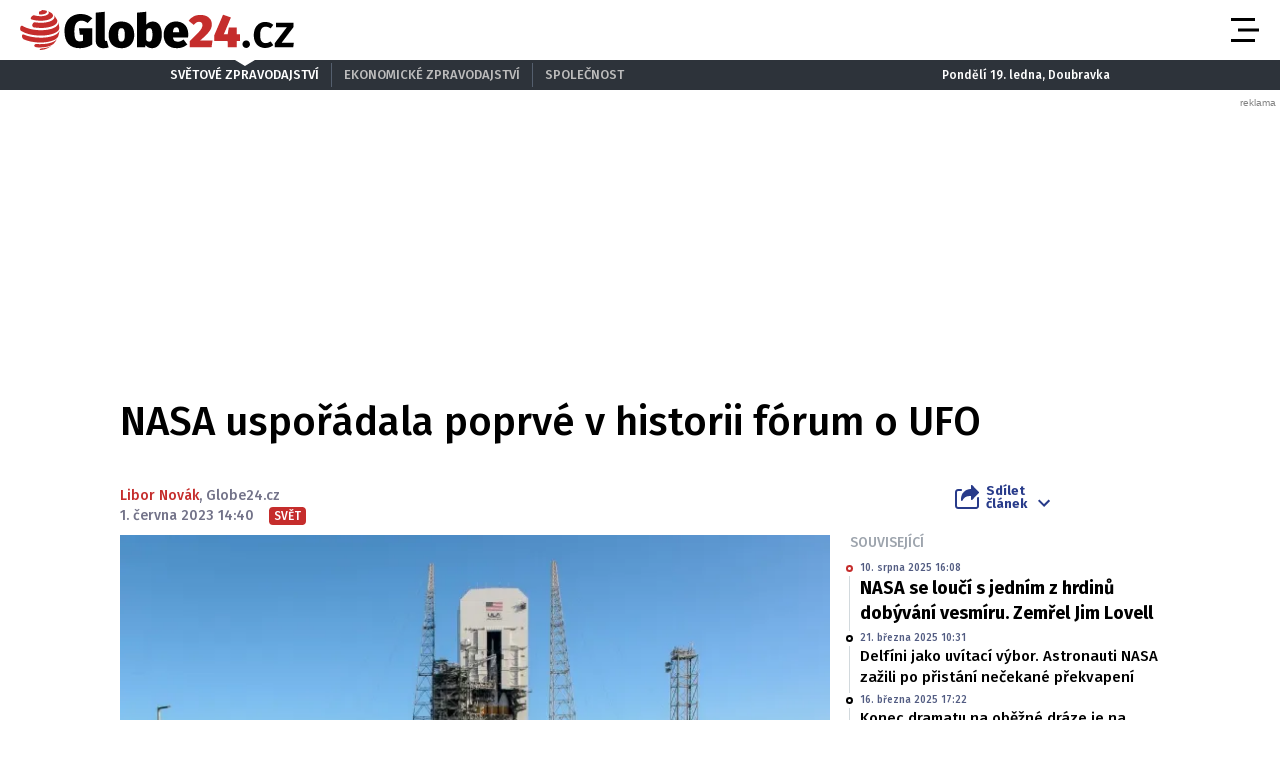

--- FILE ---
content_type: text/html; charset=UTF-8
request_url: https://globe24.cz/svet/nasa-usporadala-poprve-v-historii-forum-o-ufo.83f5ebd2
body_size: 18517
content:
<!DOCTYPE html>
<html lang="cs" class="no-js">
<head>
    <meta charset="utf-8">

    <!-- Google tag (gtag.js) -->
    <script async src="https://www.googletagmanager.com/gtag/js?id=G-JPFQS6B2DD"></script>
    <script>
      window.dataLayer = window.dataLayer || [];

      function gtag() {
        dataLayer.push(arguments);
      }

      gtag('js', new Date());

      gtag('config', 'G-JPFQS6B2DD');
    </script>

            <script async
                src="https://pagead2.googlesyndication.com/pagead/js/adsbygoogle.js?client=ca-pub-6125935015170784"
                crossorigin="anonymous"></script>
    
    
        <script type="application/ld+json">
        {
            "@context": "https://schema.org",
            "@type": "NewsArticle",
        "headline": "NASA uspořádala poprvé v historii fórum o UFO",
        "image": [
                "https://cd4.incdatagate.cz/images/1eee9b98-de05-6fb2-882c-49698a70c350/720x405.jpg"
        ],
        "datePublished": "2023-06-01T14:40:00+02:00",
        "dateModified": "2023-06-01T14:40:00+02:00",
        "author": [
                {"name": "Libor Novák"},
                {"name": "Globe24.cz"}
        ],
        "discussionUrl": "https://globe24.cz/svet/nasa-usporadala-poprve-v-historii-forum-o-ufo.83f5ebd2/diskuze"
    }
    </script>

    <!--[if IE]>
    <meta http-equiv="X-UA-Compatible" content="IE=edge"><![endif]-->
    <meta name="description" content="Americký Národní úřad pro letectví a kosmonautiku (NASA) ve středu uspořádal první veřejné setkání na téma neidentifikovaných létajících objektů (UFO).  Uvedl to server BBC s tím, že na panelu zaznělo, že americké úřady prozkoumaly za desítky let zhruba 800 zpráv o neidentifikovaných létajících objektech a některé se dodnes nepovedlo vysvětlit.

">
    <meta name="viewport" content="width=device-width, initial-scale=1.0, shrink-to-fit=no">

    <meta name="twitter:card" content="summary_large_image"/>
    <meta name="twitter:title" content="NASA uspořádala poprvé v historii fórum o UFO | Globe24.cz">
    <meta name="twitter:description" content="Americký Národní úřad pro letectví a kosmonautiku (NASA) ve středu uspořádal první veřejné setkání na téma neidentifikovaných létajících objektů (UFO).  Uvedl to server BBC s tím, že na panelu zaznělo, že americké úřady prozkoumaly za desítky let zhruba 800 zpráv o neidentifikovaných létajících objektech a některé se dodnes nepovedlo vysvětlit.

">
    <meta name="twitter:image" content="https://cd4.incdatagate.cz/images/1eee9b98-de05-6fb2-882c-49698a70c350/720x405.jpg">

    <meta property="og:title" content="NASA uspořádala poprvé v historii fórum o UFO | Globe24.cz">
    <meta property="og:description" content="Americký Národní úřad pro letectví a kosmonautiku (NASA) ve středu uspořádal první veřejné setkání na téma neidentifikovaných létajících objektů (UFO).  Uvedl to server BBC s tím, že na panelu zaznělo, že americké úřady prozkoumaly za desítky let zhruba 800 zpráv o neidentifikovaných létajících objektech a některé se dodnes nepovedlo vysvětlit.

">
    <meta property="og:image" content="https://cd4.incdatagate.cz/images/1eee9b98-de05-6fb2-882c-49698a70c350/720x405.jpg">
    <meta property="og:site_name" content="Globe24.cz">
    <meta property="og:url" content="http://www.globe24.cz/">

    <title>NASA uspořádala poprvé v historii fórum o UFO | Globe24.cz</title>

    <script type="application/ld+json">
        {
            "@context": "https://schema.org",
            "@type": "WebSite",
            "name": "Globe24.cz",
            "alternateName": "Globe24.CZ",
            "url": "https://globe24.cz/"
        }
    </script>

    <link rel="preconnect" href="https://fonts.gstatic.com" crossorigin>
    <link rel="preload" as="style"
          href="https://fonts.googleapis.com/css2?family=Fira+Sans:ital,wght@0,500;0,700;1,500;1,700&family=Source+Serif+Pro:ital,wght@0,400;0,600;1,400;1,600&display=swap">
    <link rel="stylesheet" media="print" onload="this.onload=null;this.removeAttribute('media');"
          href="https://fonts.googleapis.com/css2?family=Fira+Sans:ital,wght@0,500;0,700;1,500;1,700&family=Source+Serif+Pro:ital,wght@0,400;0,600;1,400;1,600&display=swap">
    <noscript>
        <link rel="stylesheet"
              href="https://fonts.googleapis.com/css2?family=Fira+Sans:ital,wght@0,500;0,700;1,500;1,700&family=Source+Serif+Pro:ital,wght@0,400;0,600;1,400;1,600&display=swap">
    </noscript>

        <meta name="szn:permalink"
          content="globe24.cz/svet/nasa-usporadala-poprve-v-historii-forum-o-ufo.83f5ebd2"/>

    
    <link rel="stylesheet" href="/assets/css/style.1763748945689.css" media="screen,handheld">
    <link rel="stylesheet" href="/assets/css/print.1763748945689.css" media="print">


    
            <link rel="preload" as="script" href="/js/app.js?v=1763748945689">
    
            <script type="text/javascript" src="https://d21-a.sdn.cz/d_21/sl/3/loader.js"></script>
    
    <link rel="shortcut icon" href="/assets/img/favicon.ico">

    <script>
      (function () {
        var className = document.documentElement.className;
        className = className.replace('no-js', 'js');

        (function () {
          var mediaHover = window.matchMedia('(hover: none), (pointer: coarse), (pointer: none)');
          mediaHover.addListener(function (media) {
            document.documentElement.classList[media.matches ? 'add' : 'remove']('no-hoverevents');
            document.documentElement.classList[!media.matches ? 'add' : 'remove']('hoverevents');
          });
          className += (mediaHover.matches ? ' no-hoverevents' : ' hoverevents');
        })();


        // var supportsCover = 'CSS' in window && typeof CSS.supports === 'function' && CSS.supports('object-fit: cover');
        // className += (supportsCover ? ' ' : ' no-') + 'objectfit';

        // fix iOS zoom issue: https://docs.google.com/document/d/1KclJmXyuuErcvit-kwCC6K2J7dClRef43oyGVCqWxFE/edit#heading=h.sgbqg5nzhvu9
        var ua = navigator.userAgent.toLowerCase();
        var isIOS = /ipad|iphone|ipod/.test(ua) && !window.MSStream;

        if (isIOS === true) {
          var viewportTag = document.querySelector("meta[name=viewport]");
          viewportTag.setAttribute("content", "width=device-width, initial-scale=1.0, minimum-scale=1.0, maximum-scale=1.0, user-scalable=no");
        }

        document.documentElement.className = className;
      }());
    </script>

    <link rel="apple-touch-icon" sizes="180x180" href="/assets/img/favicon/apple-touch-icon.png">
    <link rel="icon" type="image/png" sizes="32x32" href="/assets/img/favicon/favicon-32x32.png">
    <link rel="icon" type="image/png" sizes="16x16" href="/assets/img/favicon/favicon-16x16.png">
    <link rel="manifest" href="/assets/img/favicon/site.webmanifest">
    <link rel="mask-icon" href="/assets/img/favicon/safari-pinned-tab.svg" color="#5bbad5">
    <link rel="shortcut icon" href="/assets/img/favicon/favicon.ico">
    <meta name="msapplication-TileColor" content="#2d333a">
    <meta name="msapplication-config" content="/assets/img/favicon/browserconfig.xml">
    <meta name="theme-color" content="#ffffff">

    <script src="https://ssp.seznam.cz/static/js/ssp.js"></script>
    <script src="/js/sklik.js?v=1763748945689"></script>
</head>

<body>
<div id="anchor-top"></div>

<p class="accessibility-menu">
	<a title="Přejít k obsahu (Klávesová zkratka: Alt + 2)" accesskey="2" href="#main">Přejít k obsahu</a>
	<span class="hide">|</span>
	<a href="#menu-main">Přejít k hlavnímu menu</a>
</p>

<div class="layout">
    <div class="layout__header">
                    

<header role="banner" class="header header--with-infopanel" data-Header-target="header">
	<div class="header__holder">
		<div class="header__main">
			<div class="row-main row-main--wide">
				<div class="header__wrap">
											<p class="header__logo">
							

<span class="logo">
	
			<a href="/" class="logo__link">		

<span class="icon-svg icon-svg--logo-globe24 logo__icon" aria-hidden="true">
	<svg
		class="icon-svg__svg"
		xmlns:xlink="http://www.w3.org/1999/xlink"
	>
		<use
			xlink:href="/assets/img/bg/icons-svg.svg#icon-logo-globe24"
			width="100%"
			height="100%"
			focusable="false"
		></use>
	</svg>
</span>

					<span class="u-vhide">Globe24.cz</span>
			</a>
	</span>
						</p>
					
											<p class="header__article-headline">
							NASA uspořádala poprvé v historii fórum o UFO
						</p>
					
											<div class="header__navigation">
							


<nav role="navigation" class="navigation navigation--header" id="menu-main">
	<ul class="navigation__list grid--center">
					
											
				<li class="navigation__item">
					<a href="/domov" class="navigation__link">
						Domov

											</a>

									</li>
								
											
				<li class="navigation__item">
					<a href="/svet" class="navigation__link">
						Svět

											</a>

									</li>
								
											
				<li class="navigation__item">
					<a href="/byznys" class="navigation__link">
						Byznys

											</a>

									</li>
								
											
				<li class="navigation__item">
					<a href="/technika" class="navigation__link">
						Technika

											</a>

									</li>
								
											
				<li class="navigation__item">
					<a href="/kultura" class="navigation__link">
						Kultura

											</a>

									</li>
								
											
				<li class="navigation__item">
					<a href="/revue" class="navigation__link">
						Revue

											</a>

									</li>
								
											
				<li class="navigation__item">
					<a href="/pocasi" class="navigation__link">
						Počasí

											</a>

									</li>
						</ul>
</nav>

						</div>

						
						
						
						<div class="header__menu-toggle">
							





<button
	class="button button--blank button--icon"
	aria-label="Otevřít menu" data-action="Header#openMenu"
	>
	<span class="button__text">
		
					<span class="button__icon">
				

<span class="icon-svg icon-svg--menu" aria-hidden="true">
	<svg
		class="icon-svg__svg"
		xmlns:xlink="http://www.w3.org/1999/xlink"
	>
		<use
			xlink:href="/assets/img/bg/icons-svg.svg#icon-menu"
			width="100%"
			height="100%"
			focusable="false"
		></use>
	</svg>
</span>
			</span>
		
					
		
			</span>
</button>

							





<button
	class="button button--blank button--icon"
	aria-label="Zavřít menu" data-action="Header#closeMenu"
	>
	<span class="button__text">
		
					<span class="button__icon">
				

<span class="icon-svg icon-svg--close" aria-hidden="true">
	<svg
		class="icon-svg__svg"
		xmlns:xlink="http://www.w3.org/1999/xlink"
	>
		<use
			xlink:href="/assets/img/bg/icons-svg.svg#icon-close"
			width="100%"
			height="100%"
			focusable="false"
		></use>
	</svg>
</span>
			</span>
		
					
		
			</span>
</button>
						</div>
					
									</div>
			</div>
		</div>

					<div class="header__panel">
				


<div class="infopanel">
	<div class="row-main">
		<div class="infopanel__holder">
							<div class="infopanel__navigation">
											


<nav role="navigation" class="navigation navigation--infopanel" >
	<ul class="navigation__list grid--center">
					
											
				<li class="navigation__item">
					<a href="#" class="navigation__link" aria-current="page">
						Světové zpravodajství

											</a>

									</li>
								
											
				<li class="navigation__item">
					<a href="https://moneymag.cz" class="navigation__link">
						Ekonomické zpravodajství

											</a>

									</li>
								
											
				<li class="navigation__item navigation__item--with-subitems">
					<a href="#" class="navigation__link">
						Společnost

											</a>

											<div class="navigation__sub-holder">
							<ul class="navigation__sub-list">
																	
									<li class="navigation__sub-item">
										<a href="https://stars24.cz" class="navigation__sub-link">Stars24.cz</a>
									</li>
																	
									<li class="navigation__sub-item">
										<a href="https://extrasimo.cz" class="navigation__sub-link">Extrasimo.cz</a>
									</li>
															</ul>
						</div>
									</li>
						</ul>
</nav>
					
				</div>
			
							<div class="infopanel__weather">
					
					<span></span>

					<span></span>
				</div>
			
							<div class="infopanel__date">
					Pondělí 19. ledna, Doubravka				</div>
					</div>
	</div>
</div>
			</div>
		
		<div class="header__menu" data-Header-target="menu">
			
<div class="menu-overlay">
	
			<div class="menu-overlay__megamenu">
			<div class="row-main row-main--wide">
									


	<nav class="megamenu megamenu--header">
		<div class="megamenu__holder">
							
				<div class="megamenu__group">
											<p class="megamenu__group-title">
															<a href="/domov" class="megamenu__group-link">
															Domov
															</a>
													</p>
					
									</div>
							
				<div class="megamenu__group">
											<p class="megamenu__group-title">
															<a href="/svet" class="megamenu__group-link">
															Svět
															</a>
													</p>
					
									</div>
							
				<div class="megamenu__group">
											<p class="megamenu__group-title">
															<a href="/byznys" class="megamenu__group-link">
															Byznys
															</a>
													</p>
					
									</div>
							
				<div class="megamenu__group">
											<p class="megamenu__group-title">
															<a href="/technika" class="megamenu__group-link">
															Technika
															</a>
													</p>
					
									</div>
							
				<div class="megamenu__group">
											<p class="megamenu__group-title">
															<a href="/kultura" class="megamenu__group-link">
															Kultura
															</a>
													</p>
					
									</div>
							
				<div class="megamenu__group">
											<p class="megamenu__group-title">
															<a href="/revue" class="megamenu__group-link">
															Revue
															</a>
													</p>
					
									</div>
							
				<div class="megamenu__group">
											<p class="megamenu__group-title">
															<a href="/pocasi" class="megamenu__group-link">
															Počasí
															</a>
													</p>
					
									</div>
					</div>
	</nav>

				
			</div>
		</div>
	
	
	
			<div class="menu-overlay__footer">
			<div class="row-main row-main--wide">
									



<div class="menu-overlay-footer">
	<div class="menu-overlay-footer__left">
		<div class="menu-overlay-footer__symbol">
			<span class="symbol">
	

<span class="icon-svg icon-svg--symbol-globe24 symbol__icon" aria-hidden="true">
	<svg
		class="icon-svg__svg"
		xmlns:xlink="http://www.w3.org/1999/xlink"
	>
		<use
			xlink:href="/assets/img/bg/icons-svg.svg#icon-symbol-globe24"
			width="100%"
			height="100%"
			focusable="false"
		></use>
	</svg>
</span>
</span>
		</div>

					<div class="menu-overlay-footer__left-content">
									<div class="menu-overlay-footer__navigation">
													


<nav role="navigation" class="navigation navigation--footer" >
	<ul class="navigation__list grid--center">
					
											
				<li class="navigation__item">
					<a href="/info/eticky-kodex" class="navigation__link">
						Etický kodex

											</a>

									</li>
								
											
				<li class="navigation__item">
					<a href="/info/redakce" class="navigation__link">
						Redakce

											</a>

									</li>
								
											
				<li class="navigation__item">
					<a href="/info/kontakt" class="navigation__link">
						Kontakt

											</a>

									</li>
								
											
				<li class="navigation__item">
					<a href="/info/vydavatel" class="navigation__link">
						Vydavatel

											</a>

									</li>
								
											
				<li class="navigation__item">
					<a href="/info/inzerce" class="navigation__link">
						Inzerce

											</a>

									</li>
								
											
				<li class="navigation__item">
					<a href="/info/osobni-udaje-cookies" class="navigation__link">
						Osobní údaje / Cookies

											</a>

									</li>
								
											
				<li class="navigation__item">
					<a href="/info/volna-mista" class="navigation__link">
						Volná místa

											</a>

									</li>
						</ul>
</nav>

						
					</div>
				
									<p class="menu-overlay-footer__content u-mb-0 u-text-center">
						Provozovatelem serveru <strong>Globe24.cz</strong> je vydavatelství <strong>INCORP&nbsp;a.&nbsp;s.</strong>, IČ:&nbsp;<strong>118 23 054</strong>.
					</p>
							</div>
			</div>

			<div class="menu-overlay-footer__right">
										


	<nav class="socials-menu grid--center">
					<p class="socials-menu__title">Sleduj Globe24.cz</p>
		
		<ul class="socials-menu__list">
							
									<li class="socials-menu__item">
						<a href="https://www.facebook.com/globe24.cz" class="socials-menu__link socials-menu__link--facebook" target="_blank" rel="noopener noreferrer">
															<span class="u-vhide">Přejít na Facebook</span>
							
							

<span class="icon-svg icon-svg--facebook socials-menu__icon" aria-hidden="true">
	<svg
		class="icon-svg__svg"
		xmlns:xlink="http://www.w3.org/1999/xlink"
	>
		<use
			xlink:href="/assets/img/bg/icons-svg.svg#icon-facebook"
			width="100%"
			height="100%"
			focusable="false"
		></use>
	</svg>
</span>
						</a>
					</li>
											
									<li class="socials-menu__item">
						<a href="https://twitter.com/Globe24cz" class="socials-menu__link socials-menu__link--twitter" target="_blank" rel="noopener noreferrer">
															<span class="u-vhide">Přejít na X</span>
							
							

<span class="icon-svg icon-svg--twitter socials-menu__icon" aria-hidden="true">
	<svg
		class="icon-svg__svg"
		xmlns:xlink="http://www.w3.org/1999/xlink"
	>
		<use
			xlink:href="/assets/img/bg/icons-svg.svg#icon-twitter"
			width="100%"
			height="100%"
			focusable="false"
		></use>
	</svg>
</span>
						</a>
					</li>
									</ul>
	</nav>
						
		</div>
	</div>
				
			</div>
		</div>
	</div>
		</div>
	</div>
</header>
            </div>

    <div class="layout__branding">
        <div class="branding">
            <div class="branding__bg">
                                                <div id="157054042"
         class="ad-div px-ads px-ads--leaderboard "
         data-is-mobile="false">
        <script src="https://cdn.performax.cz/px2/flexo.js?1" async></script>
      <div id="PX_21490_853602023164169"></div>
      <script>
          window.px2 = window.px2 || { conf: {},queue: [] };
          px2.queue.push(function () {
              px2.render({
                  slot: {
                      id: 21490
                  },
                  elem: "PX_21490_853602023164169"
              })
          });
      </script>
        <script>
            var mobileQuery = window.matchMedia('(max-width: 749px)');
            var isMobileAd = false;

            if ((mobileQuery.matches && isMobileAd === false) || (!mobileQuery.matches && isMobileAd === true)) {
                document.getElementById('157054042').remove();
            }
        </script>
    </div>

            </div>
        </div>
    </div>

    <div class="layout__content">
        
    	<main role="main" id="main" class="main">
		<div class="main__content">
			            


<div class="article-head">
	<h1 class="article-head__title" data-Header-target="articleTitle">NASA uspořádala poprvé v historii fórum o UFO</h1>

	<div class="grid grid--bottom">
		<div class="grid__cell size--article-main" style="border-width: 0 0 5px 20px;">
							                    

    <div class="article-meta" data-controller="AuthorHighlight">
        
        
        <div class="article-meta__content">
            <p class="article-meta__authors">
                
                                    
                                                                <a href="/autor/libor-novak" class="article-meta__link"
                           data-action="mouseover->AuthorHighlight#mouseOver mouseout->AuthorHighlight#mouseOut"
                           data-AuthorHighlight-target="link" data-index="0">Libor Novák</a>,                    
                                                                <span>Globe24.cz</span>            </p>

            <p class="article-meta__info">
                                    <span class="article-meta__info-item">
						1. června 2023 14:40
					</span>
                
                
                                    <span class="article-meta__info-item article-meta__info-item--tags">
						                            
                                                            


<span class="tag tag--primary" >
	Svět

	</span>
                            
                                                    
					</span>
                            </p>
        </div>
    </div>
                
					</div>

		<div class="grid__cell size--article-side">
			<div class="grid grid--right grid--bottom grid--center@md">
									<div class="grid__cell size--auto">
						                    


<div class="dropdown-share" data-controller="Dropdown">
	<button class="dropdown-share__btn as-link" type="button" data-action="click->Dropdown#toggle">
		

<span class="icon-svg icon-svg--share dropdown-share__btn-icon dropdown-share__btn-icon--before" aria-hidden="true">
	<svg
		class="icon-svg__svg"
		xmlns:xlink="http://www.w3.org/1999/xlink"
	>
		<use
			xlink:href="/assets/img/bg/icons-svg.svg#icon-share"
			width="100%"
			height="100%"
			focusable="false"
		></use>
	</svg>
</span>

		Sdílet<br> článek

		

<span class="icon-svg icon-svg--chevron-down dropdown-share__btn-icon dropdown-share__btn-icon--after" aria-hidden="true">
	<svg
		class="icon-svg__svg"
		xmlns:xlink="http://www.w3.org/1999/xlink"
	>
		<use
			xlink:href="/assets/img/bg/icons-svg.svg#icon-chevron-down"
			width="100%"
			height="100%"
			focusable="false"
		></use>
	</svg>
</span>
	</button>

			<div class="dropdown-share__content">
			<div class="dropdown-share__inner">
				                            






<a
	class="button button--blank button--icon-before dropdown-share__btn dropdown-share__btn--facebook"
	href="https://www.facebook.com/sharer.php?u=https://globe24.cz/svet/nasa-usporadala-poprve-v-historii-forum-o-ufo.83f5ebd2"
	>
	<span class="button__text">
		
					<span class="button__icon">
				

<span class="icon-svg icon-svg--facebook-circle" aria-hidden="true">
	<svg
		class="icon-svg__svg"
		xmlns:xlink="http://www.w3.org/1999/xlink"
	>
		<use
			xlink:href="/assets/img/bg/icons-svg.svg#icon-facebook-circle"
			width="100%"
			height="100%"
			focusable="false"
		></use>
	</svg>
</span>
			</span>
		
					Facebook
		
			</span>
</a>
                            






<a
	class="button button--blank button--icon-before dropdown-share__btn dropdown-share__btn--twitter"
	href="https://twitter.com/share?url=https://globe24.cz/svet/nasa-usporadala-poprve-v-historii-forum-o-ufo.83f5ebd2"
	>
	<span class="button__text">
		
					<span class="button__icon">
				

<span class="icon-svg icon-svg--twitter-circle" aria-hidden="true">
	<svg
		class="icon-svg__svg"
		xmlns:xlink="http://www.w3.org/1999/xlink"
	>
		<use
			xlink:href="/assets/img/bg/icons-svg.svg#icon-twitter-circle"
			width="100%"
			height="100%"
			focusable="false"
		></use>
	</svg>
</span>
			</span>
		
					X
		
			</span>
</a>
                        
			</div>
		</div>
	</div>
                
					</div>
				
							</div>
		</div>
	</div>
</div>

            


<div class="article-body">
	<div class="grid">
		<div class="grid__cell size--article-main">
							<div class="article-body__image">
					                    


<div class="article-image">
	<div class="article-image__holder">
		<div class="article-image__tags">
					</div>

					<a href="/galerie/svet/nasa-usporadala-poprve-v-historii-forum-o-ufo.83f5ebd2" class="article-image__link">
						
												


<span class="image-object image-object--16x9" data-controller="LazyImage">
	<span class="image-object__holder">
		<picture>
							<source srcset="https://cd4.incdatagate.cz/images/1eee9b98-de05-6fb2-882c-49698a70c350/720x405.webp" type="image/webp">
										<source srcset="https://cd4.incdatagate.cz/images/1eee9b98-de05-6fb2-882c-49698a70c350/720x405.jpg" type="image/jpeg">
						<img
				src="https://cd4.incdatagate.cz/images/1eee9b98-de05-6fb2-882c-49698a70c350/720x405.jpg" alt="NASA"
							>
		</picture>
	</span>
</span>


									</a>
			</div>

			<div class="article-image__footer">
							<div class="article-image__caption u-mb-0@last-child">
					NASA
										<br>
						<span style="font-size: 13px;">
						Foto: 
												NASA
						</span>
									</div>
			
							<div class="article-image__share">
					


	<p class="article-share u-mb-0">
		<span class="article-share__list grid--right">
			<span class="article-share__item">
				





<a
	class="button button--blank button--facebook button--icon article-share__btn article-share__btn--facebook"
	href="https://www.facebook.com/sharer.php?u=https://globe24.cz/svet/nasa-usporadala-poprve-v-historii-forum-o-ufo.83f5ebd2" aria-label="Facebook" target="_blank" rel="noopener noreferrer"
	>
	<span class="button__text">
		
					<span class="button__icon">
				

<span class="icon-svg icon-svg--facebook-circle" aria-hidden="true">
	<svg
		class="icon-svg__svg"
		xmlns:xlink="http://www.w3.org/1999/xlink"
	>
		<use
			xlink:href="/assets/img/bg/icons-svg.svg#icon-facebook-circle"
			width="100%"
			height="100%"
			focusable="false"
		></use>
	</svg>
</span>
			</span>
		
					
		
			</span>
</a>
			</span>
			<span class="article-share__item">
				





<a
	class="button button--blank button--twitter button--icon article-share__btn article-share__btn--twitter"
	href="https://twitter.com/share?url=https://globe24.cz/svet/nasa-usporadala-poprve-v-historii-forum-o-ufo.83f5ebd2" aria-label="X" target="_blank" rel="noopener noreferrer"
	>
	<span class="button__text">
		
					<span class="button__icon">
				

<span class="icon-svg icon-svg--twitter-circle" aria-hidden="true">
	<svg
		class="icon-svg__svg"
		xmlns:xlink="http://www.w3.org/1999/xlink"
	>
		<use
			xlink:href="/assets/img/bg/icons-svg.svg#icon-twitter-circle"
			width="100%"
			height="100%"
			focusable="false"
		></use>
	</svg>
</span>
			</span>
		
					
		
			</span>
</a>
			</span>
			<span class="article-share__item">
				





<a
	class="button button--blank button--icon article-share__btn"
	href="javascript:if(window.print)window.print()" aria-label="Tisk"
	>
	<span class="button__text">
		
					<span class="button__icon">
				

<span class="icon-svg icon-svg--print-circle" aria-hidden="true">
	<svg
		class="icon-svg__svg"
		xmlns:xlink="http://www.w3.org/1999/xlink"
	>
		<use
			xlink:href="/assets/img/bg/icons-svg.svg#icon-print-circle"
			width="100%"
			height="100%"
			focusable="false"
		></use>
	</svg>
</span>
			</span>
		
					
		
			</span>
</a>
			</span>
		</span>
	</p>
				</div>
					</div>
	</div>
                
				</div>
			
							<div class="article-body__annotation u-font-bold u-font-secondary u-mb-0@last-child">
					                    <p>Americký Národní úřad pro letectví a kosmonautiku (NASA) ve středu uspořádal první veřejné setkání na téma neidentifikovaných létajících objektů (UFO).  Uvedl to server BBC s tím, že na panelu zaznělo, že americké úřady prozkoumaly za desítky let zhruba 800 zpráv o neidentifikovaných létajících objektech a některé se dodnes nepovedlo vysvětlit.

</p>
                
				</div>
			
							<div class="article-body__content u-font-secondary">
					                                                <div id="766338481"
         class="ad-div  "
         data-is-mobile="true">
                <div style="width: 100%;height: auto!important;text-align: center;"
             onclick="_paq.push(['trackEvent', 'Ads', 'Google Ads click', 'msa1']);">
            <ins class="adsbygoogle"
     style="display:block"
     data-ad-client="ca-pub-6125935015170784"
     data-ad-slot="3772588738"
     data-ad-format="auto"
     data-full-width-responsive="true"></ins>
                            <script>
                  var mobileQuery = window.matchMedia('(max-width: 479px)');
                  var isMobileAd = true;

                  if ((mobileQuery.matches && isMobileAd === false) || (!mobileQuery.matches && isMobileAd === true)) {
                    document.getElementById('766338481').remove();
                  } else {
                    (adsbygoogle = window.adsbygoogle || []).push({});
                  }
                </script>
                    </div>
    </div>

                                                <div id="484212210"
         class="ad-div  "
         data-is-mobile="false">
                <div style="width: 100%;height: auto!important;text-align: center;"
             onclick="_paq.push(['trackEvent', 'Ads', 'Google Ads click', 'dsa2']);">
            <ins class="adsbygoogle"
          style="display:inline-block;width:480px;height:300px"
          data-ad-client="ca-pub-6125935015170784"
          data-ad-slot="5608414580"></ins>
                            <script>
                  var mobileQuery = window.matchMedia('(max-width: 479px)');
                  var isMobileAd = false;

                  if ((mobileQuery.matches && isMobileAd === false) || (!mobileQuery.matches && isMobileAd === true)) {
                    document.getElementById('484212210').remove();
                  } else {
                    (adsbygoogle = window.adsbygoogle || []).push({});
                  }
                </script>
                    </div>
    </div>


                                                                                    
                        <p>NASA v loňském roce přiznala, že analyzuje jevy pozorované na obloze, která nelze identifikovat jako vzdušné nebo přírodní. Ačkoliv jde o téma, které veřejnost fascinuje dlouhodobě, úřady se k němu oficiálně stavěly rezervovaně.</p>
<p>NASA proto uspořádala panel, aby vysvětlila, co nazývá neidentifikovanými anomálními jevy, které se nově neoznačují jako UFO, ale UAP. Zkoumáním těchto jevů se zabývá 16 vědců a do konce července mají předložit zprávu o svých zjištěních.</p>
<p>Podle serveru BBC totiž americké úřady prozkoumaly kolem 800 záhadných zpráv o neidentifikovaných létajících objektech shromážděných v průběhu desetiletí, a malý zlomek z nich je dodnes skutečně nevysvětlený.</p>
<p>"Lidé, kteří hlásí pozorování UFO, jsou stigmatizováni," řekl na středečním fóru astrofyzik David Spergel, vedoucí týmu NASA. "Jedním z našich cílů je odstranit toto stigma," dodal a dodal, že "kvalitní data jsou potřebná k zodpovězení důležitých otázek o UFO," dodal.</p>
<p>"Každý měsíc máme 50 až 100 nových zpráv," řekl Sean Kirkpatrick, ředitel All-domain Anomaly Resolution Office (AARO) spadající pod americké ministerstvo obrany. Podle Spergela současná existující data a zprávy očitých svědků samy o sobě nestačí k tomu, aby poskytly přesvědčivé důkazy o existenci mimozemského života. Úřady jej ale zároveň nevyloučily.</p>
<p>Pro NASA je pátrání po mimozemském životě vážnou záležitostí a sama agentura uvádí, že jednou z jejích priorit je "hledání života jinde ve vesmíru". Středeční fórum ale bylo jedinečné změnou přístupu NASA vůči veřejnosti. </p>

                        
                                            
                            <div id="ssp-zone-360208-5263" class="ad-item " data-type="in-article" style="margin-bottom: 16px;"></div>
<script>
  var mobileQuery = window.matchMedia('(max-width: 479px)');
  var isMobileAd = true;

  if ((mobileQuery.matches && isMobileAd === false) || (!mobileQuery.matches && isMobileAd === true)) {
          document.getElementById('ssp-zone-360208-5263').remove();
    var currentScript;
    currentScript = document.currentScript || document.scripts[document.scripts.length - 1];
    currentScript.parentNode.removeChild(currentScript);
        } else {
          sssp.getAds([{"zoneId": 360208,"id": "ssp-zone-360208-5263","width": 320,"height": 100, "callback": handleResponse}]);
        }
</script>
                                                <div id="307471560"
         class="ad-div  "
         data-is-mobile="true">
                <div style="width: 100%;height: auto!important;text-align: center;"
             onclick="_paq.push(['trackEvent', 'Ads', 'Google Ads click', 'msa3']);">
            <ins class="adsbygoogle"
          style="display:block"
          data-ad-client="ca-pub-6125935015170784"
          data-ad-slot="1206474452"
          data-ad-format="auto"
          data-full-width-responsive="true"></ins>
                            <script>
                  var mobileQuery = window.matchMedia('(max-width: 479px)');
                  var isMobileAd = true;

                  if ((mobileQuery.matches && isMobileAd === false) || (!mobileQuery.matches && isMobileAd === true)) {
                    document.getElementById('307471560').remove();
                  } else {
                    (adsbygoogle = window.adsbygoogle || []).push({});
                  }
                </script>
                    </div>
    </div>

                            <div id="ssp-zone-361091-958" class="ad-item " data-type="" style="margin-bottom: 16px;"></div>
<script>
  var mobileQuery = window.matchMedia('(max-width: 479px)');
  var isMobileAd = false;

  if ((mobileQuery.matches && isMobileAd === false) || (!mobileQuery.matches && isMobileAd === true)) {
          document.getElementById('ssp-zone-361091-958').remove();
    var currentScript;
    currentScript = document.currentScript || document.scripts[document.scripts.length - 1];
    currentScript.parentNode.removeChild(currentScript);
        } else {
          sssp.getAds([{"zoneId": 361091,"id": "ssp-zone-361091-958","width": 480,"height": 300, "callback": handleResponse}]);
        }
</script>

                    <div class="u-mb-20">
                        

<div class="article-bottom">
	<div class="article-bottom__list grid grid--x-5 u-mb-0">
					<div class="article-bottom__item grid__cell size--auto">
				





<a
	class="button button--primary button--facebook button--icon-before article-bottom__btn"
	href="https://www.facebook.com/sharer.php?u=https://globe24.cz/svet/nasa-usporadala-poprve-v-historii-forum-o-ufo.83f5ebd2" data-controller="Button" data-action="Button#handleClick"
	>
	<span class="button__text">
		
					<span class="button__icon">
				

<span class="icon-svg icon-svg--facebook-circle" aria-hidden="true">
	<svg
		class="icon-svg__svg"
		xmlns:xlink="http://www.w3.org/1999/xlink"
	>
		<use
			xlink:href="/assets/img/bg/icons-svg.svg#icon-facebook-circle"
			width="100%"
			height="100%"
			focusable="false"
		></use>
	</svg>
</span>
			</span>
		
					Sdílejte
		
					<span class="button__ripple-root" data-Button-target="rippleRoot"></span>
			</span>
</a>
			</div>
		
					<div class="article-bottom__item grid__cell size--auto">
				





<a
	class="button button--primary button--twitter button--icon-before article-bottom__btn"
	href="https://twitter.com/share?url=https://globe24.cz/svet/nasa-usporadala-poprve-v-historii-forum-o-ufo.83f5ebd2" data-controller="Button" data-action="Button#handleClick"
	>
	<span class="button__text">
		
					<span class="button__icon">
				

<span class="icon-svg icon-svg--twitter" aria-hidden="true">
	<svg
		class="icon-svg__svg"
		xmlns:xlink="http://www.w3.org/1999/xlink"
	>
		<use
			xlink:href="/assets/img/bg/icons-svg.svg#icon-twitter"
			width="100%"
			height="100%"
			focusable="false"
		></use>
	</svg>
</span>
			</span>
		
					Sdílejte
		
					<span class="button__ripple-root" data-Button-target="rippleRoot"></span>
			</span>
</a>
			</div>
			</div>
			<div class="article-bottom__list grid grid--x-5">
			<div class="article-bottom__item grid__cell size--auto">
				





<a
	class="button button--primary button--icon-before article-bottom__btn"
	href="https://globe24.cz/svet/nasa-usporadala-poprve-v-historii-forum-o-ufo.83f5ebd2/diskuze" data-controller="Button" data-action="Button#handleClick" id="discussionButton"
	>
	<span class="button__text">
		
					<span class="button__icon">
				

<span class="icon-svg icon-svg--chat" aria-hidden="true">
	<svg
		class="icon-svg__svg"
		xmlns:xlink="http://www.w3.org/1999/xlink"
	>
		<use
			xlink:href="/assets/img/bg/icons-svg.svg#icon-chat"
			width="100%"
			height="100%"
			focusable="false"
		></use>
	</svg>
</span>
			</span>
		
					Vstoupit do diskuze
		
					<span class="button__ripple-root" data-Button-target="rippleRoot"></span>
			</span>
</a>
			</div>
		</div>
	</div>
                    </div>

                    

<p class="article-topics u-mb-0">
			<span class="article-topics__name">
			Témata:&nbsp;
		</span>
	
			<span class="article-topics__item">
				<a href="/wiki/nasa-narodni-urad-pro-letectvi-a-vesmir" class="article-topics__link article-topics__link--highlighted">NASA (Národní úřad pro letectví a vesmír)</a></span></p>
                
				</div>
					</div>

		<div class="grid__cell size--article-side">
							                    


<div class="sticky-column">
			<div class="sticky-column__content">
			                            
                                                        <div id="811568978"
         class="ad-div  "
         data-is-mobile="true">
                <div style="width: 100%;height: auto!important;text-align: center;"
             onclick="_paq.push(['trackEvent', 'Ads', 'Google Ads click', 'msa5']);">
            <ins class="adsbygoogle"
     style="display:block"
     data-ad-format="autorelaxed"
     data-ad-client="ca-pub-6125935015170784"
     data-ad-slot="2212004130"></ins>
                            <script>
                  var mobileQuery = window.matchMedia('(max-width: 479px)');
                  var isMobileAd = true;

                  if ((mobileQuery.matches && isMobileAd === false) || (!mobileQuery.matches && isMobileAd === true)) {
                    document.getElementById('811568978').remove();
                  } else {
                    (adsbygoogle = window.adsbygoogle || []).push({});
                  }
                </script>
                    </div>
    </div>

                                                            



<section class="section-block">
			<div class="section-block__heading">
			                                        


	<h2 class="section-headline h6">
		
					<span class="section-headline__link">
							
			Související
		
			</span>
			</h2>
                                    
		</div>
	
			<div class="section-block__content ">
			                                                        
                                        
                                        
                                        
                                        
                                        
                        


    <div class="timeline timeline--condensed">
        <div class="timeline__list">
                            
                                    
                    <div class="timeline__item u-mb-0@last-child timeline__item--highlighted">
                                                    <p class="timeline__label">10. srpna 2025 16:08</p>
                        
                        

<div class="live-item live-item--highlighted">
	
			<p class="live-item__content">
			
			
			<span class="live-item__headline">
									<a href="/svet/nasa-se-louci-s-jednim-z-hrdinu-dobyvani-vesmiru-zemrel-jim-lovell.60g3cj8n" class="live-item__link">
										NASA se loučí s jedním z hrdinů dobývání vesmíru. Zemřel Jim Lovell
									</a>
							</span>
		</p>
	</div>

                    </div>
                
                                            
                                    
                    <div class="timeline__item u-mb-0@last-child">
                                                    <p class="timeline__label">21. března 2025 10:31</p>
                        
                        

<div class="live-item live-item--sm">
	
			<p class="live-item__content">
			
			
			<span class="live-item__headline">
									<a href="/svet/delfini-jako-uvitaci-vybor-astronauti-nasa-zazili-po-pristani-necekane-prekvapeni.8jv0racl" class="live-item__link">
										Delfíni jako uvítací výbor. Astronauti NASA zažili po přistání nečekané překvapení
									</a>
							</span>
		</p>
	</div>

                    </div>
                
                                            
                                    
                    <div class="timeline__item u-mb-0@last-child">
                                                    <p class="timeline__label">16. března 2025 17:22</p>
                        
                        

<div class="live-item live-item--sm">
	
			<p class="live-item__content">
			
			
			<span class="live-item__headline">
									<a href="/svet/konec-dramatu-na-obezne-draze-je-na-obzoru-mise-se-ze-dnu-protahla-na-mesice.rg0iuwx2" class="live-item__link">
										Konec dramatu na oběžné dráze je na obzoru. Mise se ze dnů protáhla na měsíce
									</a>
							</span>
		</p>
	</div>

                    </div>
                
                                            
                                    
                    <div class="timeline__item u-mb-0@last-child">
                                                    <p class="timeline__label">19. února 2025 18:01</p>
                        
                        

<div class="live-item live-item--sm">
	
			<p class="live-item__content">
			
			
			<span class="live-item__headline">
									<a href="/svet/nasa-varuje-nicitel-mest-miri-k-zemi-zname-datum-mozne-srazky.l7g4ki2n" class="live-item__link">
										NASA varuje: &quot;Ničitel měst&quot; míří k Zemi, známe datum možné srážky
									</a>
							</span>
		</p>
	</div>

                    </div>
                
                                            
                                    
                    <div class="timeline__item u-mb-0@last-child">
                                                    <p class="timeline__label">8. ledna 2025 11:42</p>
                        
                        

<div class="live-item live-item--sm">
	
			<p class="live-item__content">
			
			
			<span class="live-item__headline">
									<a href="/technika/nasa-mozna-nasla-dukazy-o-zivote-mimo-zemi-nema-je-ale-jak-dostat-domu.2jfigko9" class="live-item__link">
										NASA možná našla důkazy o životě mimo Zemi. Nemá je ale jak dostat domů
									</a>
							</span>
		</p>
	</div>

                    </div>
                
                                            
                                    
                    <div class="timeline__item u-mb-0@last-child">
                                                    <p class="timeline__label">13. prosince 2024 10:50</p>
                        
                        

<div class="live-item live-item--sm">
	
			<p class="live-item__content">
			
			
			<span class="live-item__headline">
									<a href="/svet/cesti-vedci-pomohli-nasa-odhalena-nova-tajemstvi-cernych-der.5luk3pa9" class="live-item__link">
										Češti vědci pomohli NASA. Odhalena nová tajemství černých děr
									</a>
							</span>
		</p>
	</div>

                    </div>
                
                                    </div>

            </div>
                                    
		</div>
	
	</section>
                                                    
		</div>
	
			<div class="sticky-column__content sticky-column__content--sticky">
			<div class="sticky-column__holder">
				                                                        <div id="648183235"
         class="ad-div  "
         data-is-mobile="false">
                <div style="width: 100%;height: auto!important;text-align: center;"
             onclick="_paq.push(['trackEvent', 'Ads', 'Google Ads click', 'dsa3']);">
            <ins class="adsbygoogle"
          style="display:inline-block;width:300px;height:600px"
          data-ad-client="ca-pub-6125935015170784"
          data-ad-slot="3337474462"></ins>
                            <script>
                  var mobileQuery = window.matchMedia('(max-width: 479px)');
                  var isMobileAd = false;

                  if ((mobileQuery.matches && isMobileAd === false) || (!mobileQuery.matches && isMobileAd === true)) {
                    document.getElementById('648183235').remove();
                  } else {
                    (adsbygoogle = window.adsbygoogle || []).push({});
                  }
                </script>
                    </div>
    </div>

                            
                        
			</div>
		</div>
	
			<div class="sticky-column__content sticky-column__content--sticky">
			<div class="sticky-column__holder">
				                                                        <div id="812962497"
         class="ad-div  "
         data-is-mobile="false">
                <div style="width: 100%;height: auto!important;text-align: center;"
             onclick="_paq.push(['trackEvent', 'Ads', 'Google Ads click', 'dsa4']);">
            <ins class="adsbygoogle"
          style="display:inline-block;width:300px;height:600px"
          data-ad-client="ca-pub-6125935015170784"
          data-ad-slot="8397395305"></ins>
                            <script>
                  var mobileQuery = window.matchMedia('(max-width: 479px)');
                  var isMobileAd = false;

                  if ((mobileQuery.matches && isMobileAd === false) || (!mobileQuery.matches && isMobileAd === true)) {
                    document.getElementById('812962497').remove();
                  } else {
                    (adsbygoogle = window.adsbygoogle || []).push({});
                  }
                </script>
                    </div>
    </div>

                        
			</div>
		</div>
	
	</div>
                
					</div>
	</div>
</div>

            <div class="grid">
                <div class="grid__cell size--article-main">
                                                <div id="161695244"
         class="ad-div "
         data-is-mobile="false">
        <div class="OUTBRAIN" data-widget-id="CR_SFD_MAIN_1"></div>
<script type="text/javascript" async="async" src="//widgets.outbrain.com/outbrain.js"></script>
                <script>
            var mobileQuery = window.matchMedia('(max-width: 749px)');
            var isMobileAd = false;

            if ((mobileQuery.matches && isMobileAd === false) || (!mobileQuery.matches && isMobileAd === true)) {
                document.getElementById('161695244').remove();
            }
        </script>
            </div>


                    



<section class="section-block section-block--timeline">
			<div class="section-block__heading">
			        


	<h2 class="section-headline h6">
		
					<span class="section-headline__link">
							
			Aktuálně se děje
		
			</span>
			</h2>
    
		</div>
	
			<div class="section-block__content ">
			                                                                                                                                                                                                                                                                                                                                                                                                                                                                                                                                                                                                                                                                                                                                                                                                                                                                                                                                                                                                                                                                                                                                                                                                                                                                                                                                                                                                                                                                                                                                                                                                                                                                                        

    <div class="timeline">
        <div class="timeline__list">
                            
                                    
                    <div class="timeline__item u-mb-0@last-child timeline__item--highlighted">
                                                    <p class="timeline__label">0:30</p>
                        
                            






	<article class="article-card">
		<div class="article-card__holder">
			<div class="article-card__image">
				
												


<span class="image-object image-object--16x9" data-controller="LazyImage">
	<span class="image-object__holder">
		<picture>
							<source srcset="https://cd4.incdatagate.cz/images/1f0f4b19-baa9-689c-a049-a7529a37a6bb/720x405.webp" type="image/webp">
										<source srcset="https://cd4.incdatagate.cz/images/1f0f4b19-baa9-689c-a049-a7529a37a6bb/720x405.jpg" type="image/jpeg">
						<img
				src="https://cd4.incdatagate.cz/images/1f0f4b19-baa9-689c-a049-a7529a37a6bb/720x405.jpg" alt="Ve Španělsku se srazily dva rychlovlaky"
				loading="lazy"			>
		</picture>
	</span>
</span>


				
							</div>

			<div class="article-card__content">
				
																				<p class="article-card__tags">
															<span class="article-card__tag">
									


<span class="tag tag--gray" >
	Svět

	</span>
								</span>
							
															
																					</p>
									
				
				<h3 class="article-card__headline h4">
					<a href="/svet/ve-spanelsku-se-srazily-dva-vysokorychlostni-vlaky-na-palube-byly-stovky-lidi-na-miste-jsou-mrtvi.j2xk85gs" class="article-card__link">
						Ve Španělsku se srazily dva vysokorychlostní vlaky. Nejméně 21 mrtvých a sto zraněných
					</a>
				</h3>

				
							</div>
		</div>
	</article>

                    </div>
                
                                                                                
                                    
                    <div class="timeline__item u-mb-0@last-child">
                                                    <p class="timeline__label">18. ledna 2026 23:47</p>
                        
                            






	<article class="article-card">
		<div class="article-card__holder">
			<div class="article-card__image">
				
												


<span class="image-object image-object--16x9" data-controller="LazyImage">
	<span class="image-object__holder">
		<picture>
							<source srcset="https://cd4.incdatagate.cz/images/1f0f4bfb-2629-628e-a407-679c235c0214/720x405.webp" type="image/webp">
										<source srcset="https://cd4.incdatagate.cz/images/1f0f4bfb-2629-628e-a407-679c235c0214/720x405.jpg" type="image/jpeg">
						<img
				src="https://cd4.incdatagate.cz/images/1f0f4bfb-2629-628e-a407-679c235c0214/720x405.jpg" alt="Jan Darmovzal přistál v Česku"
				loading="lazy"			>
		</picture>
	</span>
</span>


				
							</div>

			<div class="article-card__content">
				
																				<p class="article-card__tags">
															<span class="article-card__tag">
									


<span class="tag tag--gray" >
	Domov

	</span>
								</span>
							
															
																					</p>
									
				
				<h3 class="article-card__headline h4">
					<a href="/domov/cesky-obcan-jan-darmovzal-vezneny-ve-venezuele-pristal-na-prazskem-letisti.n1zu94j3" class="article-card__link">
						Český občan Jan Darmovzal vězněný ve Venezuele přistál na pražském letišti
					</a>
				</h3>

				
							</div>
		</div>
	</article>

                    </div>
                
                                                                                
                                    
                    <div class="timeline__item u-mb-0@last-child">
                                                    <p class="timeline__label">18. ledna 2026 21:44</p>
                        
                            






	<article class="article-card">
		<div class="article-card__holder">
			<div class="article-card__image">
				
												


<span class="image-object image-object--16x9" data-controller="LazyImage">
	<span class="image-object__holder">
		<picture>
							<source srcset="https://cd4.incdatagate.cz/images/1efcd4af-f29a-66a4-9a7b-377557656181/720x405.webp" type="image/webp">
										<source srcset="https://cd4.incdatagate.cz/images/1efcd4af-f29a-66a4-9a7b-377557656181/720x405.jpg" type="image/jpeg">
						<img
				src="https://cd4.incdatagate.cz/images/1efcd4af-f29a-66a4-9a7b-377557656181/720x405.jpg" alt="Hokej, ilustrační foto"
				loading="lazy"			>
		</picture>
	</span>
</span>


				
							</div>

			<div class="article-card__content">
				
																				<p class="article-card__tags">
															<span class="article-card__tag">
									


<span class="tag tag--gray" >
	Domov

	</span>
								</span>
							
															
																					</p>
									
				
				<h3 class="article-card__headline h4">
					<a href="/domov/drama-ve-vitkovicich-fanousek-zkolaboval-na-hokeji.f8b493no" class="article-card__link">
						Drama ve Vítkovicích: Fanoušek zkolaboval na hokeji
					</a>
				</h3>

				
							</div>
		</div>
	</article>

                    </div>
                
                                                            
                                                    <div id="581674454"
         class="ad-div "
         data-is-mobile="true">
        <div class="OUTBRAIN" data-widget-id="CR_SFD_MAIN_1"></div>
<script type="text/javascript" async="async" src="//widgets.outbrain.com/outbrain.js"></script>
                <script>
            var mobileQuery = window.matchMedia('(max-width: 749px)');
            var isMobileAd = true;

            if ((mobileQuery.matches && isMobileAd === false) || (!mobileQuery.matches && isMobileAd === true)) {
                document.getElementById('581674454').remove();
            }
        </script>
            </div>

                                                                
                                    
                    <div class="timeline__item u-mb-0@last-child">
                                                    <p class="timeline__label">18. ledna 2026 20:37</p>
                        
                            






	<article class="article-card">
		<div class="article-card__holder">
			<div class="article-card__image">
				
												


<span class="image-object image-object--16x9" data-controller="LazyImage">
	<span class="image-object__holder">
		<picture>
							<source srcset="https://cd4.incdatagate.cz/images/1f0f4921-b97e-6d2c-81cd-ed0759bcf0df/720x405.webp" type="image/webp">
										<source srcset="https://cd4.incdatagate.cz/images/1f0f4921-b97e-6d2c-81cd-ed0759bcf0df/720x405.jpg" type="image/jpeg">
						<img
				src="https://cd4.incdatagate.cz/images/1f0f4921-b97e-6d2c-81cd-ed0759bcf0df/720x405.jpg" alt="Petr Kolář"
				loading="lazy"			>
		</picture>
	</span>
</span>


				
							</div>

			<div class="article-card__content">
				
																				<p class="article-card__tags">
															<span class="article-card__tag">
									


<span class="tag tag--gray" >
	Celebrity

	</span>
								</span>
							
															
																					</p>
									
				
				<h3 class="article-card__headline h4">
					<a href="/celebrity/petr-kolar-pustil-fanousky-do-soukromi-promluvil-o-bolestivem-rozchodu.flerb5v7" class="article-card__link">
						Petr Kolář pustil fanoušky do soukromí. Promluvil o bolestivém rozchodu
					</a>
				</h3>

				
							</div>
		</div>
	</article>

                    </div>
                
                                                                                
                                    
                    <div class="timeline__item u-mb-0@last-child">
                                                    <p class="timeline__label">18. ledna 2026 19:26</p>
                        
                            






	<article class="article-card">
		<div class="article-card__holder">
			<div class="article-card__image">
				
												


<span class="image-object image-object--16x9" data-controller="LazyImage">
	<span class="image-object__holder">
		<picture>
							<source srcset="https://cd4.incdatagate.cz/images/1eee94a0-e139-6c46-971b-93a9252a4f34/720x405.webp" type="image/webp">
										<source srcset="https://cd4.incdatagate.cz/images/1eee94a0-e139-6c46-971b-93a9252a4f34/720x405.jpg" type="image/jpeg">
						<img
				src="https://cd4.incdatagate.cz/images/1eee94a0-e139-6c46-971b-93a9252a4f34/720x405.jpg" alt="Bílý dům, Washington D.C., USA"
				loading="lazy"			>
		</picture>
	</span>
</span>


				
							</div>

			<div class="article-card__content">
				
																				<p class="article-card__tags">
															<span class="article-card__tag">
									


<span class="tag tag--gray" >
	Svět

	</span>
								</span>
							
															
																					</p>
									
				
				<h3 class="article-card__headline h4">
					<a href="/svet/bily-dum-ma-z-ostudy-kabat-nahravka-zachytila-jak-vyhrozuje-novinarum.jgauzoy8" class="article-card__link">
						Bílý dům má z ostudy kabát. Nahrávka zachytila, jak vyhrožuje novinářům
					</a>
				</h3>

				
							</div>
		</div>
	</article>

                    </div>
                
                                                                                
                                    
                    <div class="timeline__item u-mb-0@last-child">
                                                    <p class="timeline__label">18. ledna 2026 18:19</p>
                        
                            






	<article class="article-card">
		<div class="article-card__holder">
			<div class="article-card__image">
				
												


<span class="image-object image-object--16x9" data-controller="LazyImage">
	<span class="image-object__holder">
		<picture>
							<source srcset="https://cd4.incdatagate.cz/images/1eee9ba2-844f-6914-b7b3-49698a70c350/720x405.webp" type="image/webp">
										<source srcset="https://cd4.incdatagate.cz/images/1eee9ba2-844f-6914-b7b3-49698a70c350/720x405.jpg" type="image/jpeg">
						<img
				src="https://cd4.incdatagate.cz/images/1eee9ba2-844f-6914-b7b3-49698a70c350/720x405.jpg" alt="Agáta Prachařová s Jakubem"
				loading="lazy"			>
		</picture>
	</span>
</span>


				
							</div>

			<div class="article-card__content">
				
																				<p class="article-card__tags">
															<span class="article-card__tag">
									


<span class="tag tag--gray" >
	Celebrity

	</span>
								</span>
							
															
																					</p>
									
				
				<h3 class="article-card__headline h4">
					<a href="/celebrity/agata-hanychova-si-podala-rodinu-pracharovych-prozradilo-co-se-delo-na-svatbe-s-jakubem.z5k279bc" class="article-card__link">
						Agáta Hanychová si podala rodinu Prachařových. Prozradilo, co se dělo na svatbě s Jakubem
					</a>
				</h3>

				
							</div>
		</div>
	</article>

                    </div>
                
                                                                                
                                    
                    <div class="timeline__item u-mb-0@last-child">
                                                    <p class="timeline__label">18. ledna 2026 17:08</p>
                        
                            






	<article class="article-card">
		<div class="article-card__holder">
			<div class="article-card__image">
				
												


<span class="image-object image-object--16x9" data-controller="LazyImage">
	<span class="image-object__holder">
		<picture>
							<source srcset="https://cd4.incdatagate.cz/images/1f0df3af-7ac1-6dfa-bc97-21ed0c753821/720x405.webp" type="image/webp">
										<source srcset="https://cd4.incdatagate.cz/images/1f0df3af-7ac1-6dfa-bc97-21ed0c753821/720x405.jpg" type="image/jpeg">
						<img
				src="https://cd4.incdatagate.cz/images/1f0df3af-7ac1-6dfa-bc97-21ed0c753821/720x405.jpg" alt="Filip Turek dorazil za prezidentem Petrem Pavlem. (22.12.2025)"
				loading="lazy"			>
		</picture>
	</span>
</span>


				
							</div>

			<div class="article-card__content">
				
																				<p class="article-card__tags">
															<span class="article-card__tag">
									


<span class="tag tag--gray" >
	Domov

	</span>
								</span>
							
															
																					</p>
									
				
				<h3 class="article-card__headline h4">
					<a href="/domov/humor-ktery-lide-s-nizsi-kognitivni-schopnosti-nepochopili-turek-kope-kolem-sebe-trefuje-se-i-do-pavla.gucobi7z" class="article-card__link">
						Humor, který lidé s nižší kognitivní schopností nepochopili... Turek kope kolem sebe, trefuje se i do Pavla
					</a>
				</h3>

				
							</div>
		</div>
	</article>

                    </div>
                
                                                                                
                                    
                    <div class="timeline__item u-mb-0@last-child">
                                                    <p class="timeline__label">18. ledna 2026 15:57</p>
                        
                            






	<article class="article-card">
		<div class="article-card__holder">
			<div class="article-card__image">
				
												


<span class="image-object image-object--16x9" data-controller="LazyImage">
	<span class="image-object__holder">
		<picture>
							<source srcset="https://cd4.incdatagate.cz/images/1efb6492-f58e-6966-a06a-e33d2174a604/720x405.webp" type="image/webp">
										<source srcset="https://cd4.incdatagate.cz/images/1efb6492-f58e-6966-a06a-e33d2174a604/720x405.jpg" type="image/jpeg">
						<img
				src="https://cd4.incdatagate.cz/images/1efb6492-f58e-6966-a06a-e33d2174a604/720x405.jpg" alt="Jan Tuna"
				loading="lazy"			>
		</picture>
	</span>
</span>


				
							</div>

			<div class="article-card__content">
				
																				<p class="article-card__tags">
															<span class="article-card__tag">
									


<span class="tag tag--gray" >
	Celebrity

	</span>
								</span>
							
															
																					</p>
									
				
				<h3 class="article-card__headline h4">
					<a href="/celebrity/jan-tuna-uz-je-minulost-ted-nela-boudova-promluvila-o-toxickem-vztahu.yx18zlkj" class="article-card__link">
						Jan Tuna už je minulost. Teď Nela Boudová promluvila o toxickém vztahu
					</a>
				</h3>

				
							</div>
		</div>
	</article>

                    </div>
                
                                                                                
                                    
                    <div class="timeline__item u-mb-0@last-child">
                                                    <p class="timeline__label">18. ledna 2026 14:51</p>
                        
                            






	<article class="article-card">
		<div class="article-card__holder">
			<div class="article-card__image">
				
												


<span class="image-object image-object--16x9" data-controller="LazyImage">
	<span class="image-object__holder">
		<picture>
							<source srcset="https://cd4.incdatagate.cz/images/1ef960e7-e698-63cc-8fa3-17a974dbacdf/720x405.webp" type="image/webp">
										<source srcset="https://cd4.incdatagate.cz/images/1ef960e7-e698-63cc-8fa3-17a974dbacdf/720x405.jpg" type="image/jpeg">
						<img
				src="https://cd4.incdatagate.cz/images/1ef960e7-e698-63cc-8fa3-17a974dbacdf/720x405.jpg" alt="Dagmar Havlová"
				loading="lazy"			>
		</picture>
	</span>
</span>


				
							</div>

			<div class="article-card__content">
				
																				<p class="article-card__tags">
															<span class="article-card__tag">
									


<span class="tag tag--gray" >
	Celebrity

	</span>
								</span>
							
															
																					</p>
									
				
				<h3 class="article-card__headline h4">
					<a href="/celebrity/dagmar-havlova-verejne-prozradila-jak-to-ma-s-muzi-priznala-strach.x753jtoi" class="article-card__link">
						Dagmar Havlová veřejně prozradila, jak to má s muži. Přiznala strach
					</a>
				</h3>

				
							</div>
		</div>
	</article>

                    </div>
                
                                                                                
                                    
                    <div class="timeline__item u-mb-0@last-child">
                                                    <p class="timeline__label">18. ledna 2026 13:39</p>
                        
                            






	<article class="article-card">
		<div class="article-card__holder">
			<div class="article-card__image">
				
												


<span class="image-object image-object--16x9" data-controller="LazyImage">
	<span class="image-object__holder">
		<picture>
							<source srcset="https://cd4.incdatagate.cz/images/1f0f461b-a796-655a-9f00-45b9e71b8614/720x405.webp" type="image/webp">
										<source srcset="https://cd4.incdatagate.cz/images/1f0f461b-a796-655a-9f00-45b9e71b8614/720x405.jpg" type="image/jpeg">
						<img
				src="https://cd4.incdatagate.cz/images/1f0f461b-a796-655a-9f00-45b9e71b8614/720x405.jpg" alt="Bára Tlučhořová "
				loading="lazy"			>
		</picture>
	</span>
</span>


				
							</div>

			<div class="article-card__content">
				
																				<p class="article-card__tags">
															<span class="article-card__tag">
									


<span class="tag tag--gray" >
	Celebrity

	</span>
								</span>
							
															
																					</p>
									
				
				<h3 class="article-card__headline h4">
					<a href="/celebrity/oslepla-na-obe-oci-sama-se-uz-ani-neposadi-stav-oblibene-moderatorky-bary-tluchorove-se-horsi.vgadq27h" class="article-card__link">
						Oslepla na obě oči, sama se už ani neposadí. Stav oblíbené moderátorky Báry Tlučhořové se horší
					</a>
				</h3>

				
							</div>
		</div>
	</article>

                    </div>
                
                                                                                
                                    
                    <div class="timeline__item u-mb-0@last-child">
                                                    <p class="timeline__label">18. ledna 2026 12:28</p>
                        
                            






	<article class="article-card">
		<div class="article-card__holder">
			<div class="article-card__image">
				
												


<span class="image-object image-object--16x9" data-controller="LazyImage">
	<span class="image-object__holder">
		<picture>
							<source srcset="https://cd4.incdatagate.cz/images/1efc28fb-1b79-6464-864d-dfd4f53fde11/720x405.webp" type="image/webp">
										<source srcset="https://cd4.incdatagate.cz/images/1efc28fb-1b79-6464-864d-dfd4f53fde11/720x405.jpg" type="image/jpeg">
						<img
				src="https://cd4.incdatagate.cz/images/1efc28fb-1b79-6464-864d-dfd4f53fde11/720x405.jpg" alt="Eva Adamczyková"
				loading="lazy"			>
		</picture>
	</span>
</span>


				
							</div>

			<div class="article-card__content">
				
																				<p class="article-card__tags">
															<span class="article-card__tag">
									


<span class="tag tag--gray" >
	Celebrity

	</span>
								</span>
							
															
																					</p>
									
				
				<h3 class="article-card__headline h4">
					<a href="/celebrity/adamczykova-v-cine-neuspela-pokusi-se-to-otocit-na-olympijskych-hrach.y81qo5lz" class="article-card__link">
						Adamczyková v Číně neuspěla. Pokusí se to otočit na olympijských hrách
					</a>
				</h3>

				
							</div>
		</div>
	</article>

                    </div>
                
                                                                                
                                    
                    <div class="timeline__item u-mb-0@last-child">
                                                    <p class="timeline__label">18. ledna 2026 11:17</p>
                        
                            






	<article class="article-card">
		<div class="article-card__holder">
			<div class="article-card__image">
				
												


<span class="image-object image-object--16x9" data-controller="LazyImage">
	<span class="image-object__holder">
		<picture>
							<source srcset="https://cd4.incdatagate.cz/images/1f0df3af-7d02-66be-b427-21ed0c753821/720x405.webp" type="image/webp">
										<source srcset="https://cd4.incdatagate.cz/images/1f0df3af-7d02-66be-b427-21ed0c753821/720x405.jpg" type="image/jpeg">
						<img
				src="https://cd4.incdatagate.cz/images/1f0df3af-7d02-66be-b427-21ed0c753821/720x405.jpg" alt="Filip Turek dorazil za prezidentem Petrem Pavlem. (22.12.2025)"
				loading="lazy"			>
		</picture>
	</span>
</span>


				
							</div>

			<div class="article-card__content">
				
																				<p class="article-card__tags">
															<span class="article-card__tag">
									


<span class="tag tag--gray" >
	Celebrity

	</span>
								</span>
							
															
																					</p>
									
				
				<h3 class="article-card__headline h4">
					<a href="/celebrity/dalsi-turkuv-skandal-povecerel-s-muradovem-tvrdi-ze-o-jeho-vyhosteni-nevedel.f5prjhtx" class="article-card__link">
						Další Turkův skandál? Povečeřel s Muradovem, tvrdí, že o jeho vyhoštění nevěděl
					</a>
				</h3>

				
							</div>
		</div>
	</article>

                    </div>
                
                                                                                
                                    
                    <div class="timeline__item u-mb-0@last-child">
                                                    <p class="timeline__label">18. ledna 2026 10:03</p>
                        
                            






	<article class="article-card">
		<div class="article-card__holder">
			<div class="article-card__image">
				
												


<span class="image-object image-object--16x9" data-controller="LazyImage">
	<span class="image-object__holder">
		<picture>
							<source srcset="https://cd4.incdatagate.cz/images/1ef70040-1032-6fe4-85f2-c5e3067e66e3/720x405.webp" type="image/webp">
										<source srcset="https://cd4.incdatagate.cz/images/1ef70040-1032-6fe4-85f2-c5e3067e66e3/720x405.jpg" type="image/jpeg">
						<img
				src="https://cd4.incdatagate.cz/images/1ef70040-1032-6fe4-85f2-c5e3067e66e3/720x405.jpg" alt="Patricie Pagáčová"
				loading="lazy"			>
		</picture>
	</span>
</span>


				
							</div>

			<div class="article-card__content">
				
																				<p class="article-card__tags">
															<span class="article-card__tag">
									


<span class="tag tag--gray" >
	Celebrity

	</span>
								</span>
							
															
																					</p>
									
				
				<h3 class="article-card__headline h4">
					<a href="/celebrity/po-rozchodu-si-nasla-zadaneho-kolegu-patricie-pagacova-se-nestaci-divit.udchrzgn" class="article-card__link">
						Po rozchodu si našla zadaného kolegu? Patricie Pagáčová se nestačí divit
					</a>
				</h3>

				
							</div>
		</div>
	</article>

                    </div>
                
                                                                                
                                    
                    <div class="timeline__item u-mb-0@last-child">
                                                    <p class="timeline__label">18. ledna 2026 8:59</p>
                        
                            






	<article class="article-card">
		<div class="article-card__holder">
			<div class="article-card__image">
				
												


<span class="image-object image-object--16x9" data-controller="LazyImage">
	<span class="image-object__holder">
		<picture>
							<source srcset="https://cd4.incdatagate.cz/images/1efde612-f737-6782-b267-ed9c8eb7d26c/720x405.webp" type="image/webp">
										<source srcset="https://cd4.incdatagate.cz/images/1efde612-f737-6782-b267-ed9c8eb7d26c/720x405.jpg" type="image/jpeg">
						<img
				src="https://cd4.incdatagate.cz/images/1efde612-f737-6782-b267-ed9c8eb7d26c/720x405.jpg" alt="Vendula Pizingerová"
				loading="lazy"			>
		</picture>
	</span>
</span>


				
							</div>

			<div class="article-card__content">
				
																				<p class="article-card__tags">
															<span class="article-card__tag">
									


<span class="tag tag--gray" >
	Celebrity

	</span>
								</span>
							
															
																					</p>
									
				
				<h3 class="article-card__headline h4">
					<a href="/celebrity/to-necekala-vendula-pizingerova-promluvila-o-zasadni-zmene.b1omtirc" class="article-card__link">
						To nečekala. Vendula Pizingerová promluvila o zásadní změně
					</a>
				</h3>

				
							</div>
		</div>
	</article>

                    </div>
                
                                                                                
                                    
                    <div class="timeline__item u-mb-0@last-child">
                                                    <p class="timeline__label">18. ledna 2026 5:00</p>
                        
                            






	<article class="article-card">
		<div class="article-card__holder">
			<div class="article-card__image">
				
												


<span class="image-object image-object--16x9" data-controller="LazyImage">
	<span class="image-object__holder">
		<picture>
							<source srcset="https://cd4.incdatagate.cz/images/1efeed87-1816-6de6-b0fc-1b560f2da986/720x405.webp" type="image/webp">
										<source srcset="https://cd4.incdatagate.cz/images/1efeed87-1816-6de6-b0fc-1b560f2da986/720x405.jpg" type="image/jpeg">
						<img
				src="https://cd4.incdatagate.cz/images/1efeed87-1816-6de6-b0fc-1b560f2da986/720x405.jpg" alt="Mrazivé ráno v Praze"
				loading="lazy"			>
		</picture>
	</span>
</span>


				
							</div>

			<div class="article-card__content">
				
																				<p class="article-card__tags">
															<span class="article-card__tag">
									


<span class="tag tag--gray" >
	Počasí

	</span>
								</span>
							
															
																					</p>
									
				
				<h3 class="article-card__headline h4">
					<a href="/pocasi/pocasi-pristi-tyden-do-ceska-se-vrati-silne-mrazy.bodgh5n4" class="article-card__link">
						Počasí příští týden: Do Česka se vrátí silné mrazy
					</a>
				</h3>

				
							</div>
		</div>
	</article>

                    </div>
                
                                                                                
                                    
                    <div class="timeline__item u-mb-0@last-child">
                                                    <p class="timeline__label">17. ledna 2026 21:36</p>
                        
                        


<div class="disappearing-box" data-controller="ClassToggler">
	<div class="disappearing-box__holder">
					<h3 class="disappearing-box__title">Laviny v Rakousku: 5 mrtvých, další lidé skončili v nemocnici</h3>
		
					<div class="disappearing-box__content u-mb-0@last-child">
						<p>Rakouské Alpy se dnes staly dějištěm tragických událostí, které si vyžádaly životy pěti lyžařů. Laviny zasáhly oblast Pongau nedaleko Salcburku poté, co v regionu napadlo velké množství čerstvého sněhu. Podle horské služby se všechny oběti pohybovaly ve volném terénu mimo vyznačené sjezdovky, kde je riziko sesuvů v současné době extrémní.</p>
		<p>
			<em>Zdroj: 
                                    <a href="/autor/libor-novak">
                                Libor Novák
                                    </a>
                            </em>
		</p>
	
			</div>
			</div>

	</div>

                    </div>
                
                                                                        </div>

                    <p class="timeline__more-btn">
                





<a
	class="button button--shadow"
	href="/nejnovejsi-zpravy" data-controller="Button" data-action="Button#handleClick"
	>
	<span class="button__text">
		
		
					Další zprávy
		
					<span class="button__ripple-root" data-Button-target="rippleRoot"></span>
			</span>
</a>
            </p>
            </div>
    
		</div>
	
	</section>


                                                <div id="785163964"
         class="ad-div  "
         data-is-mobile="true">
                <div style="width: 100%;height: auto!important;text-align: center;"
             onclick="_paq.push(['trackEvent', 'Ads', 'Google Ads click', 'msa3']);">
            <ins class="adsbygoogle"
          style="display:block"
          data-ad-client="ca-pub-6125935015170784"
          data-ad-slot="1206474452"
          data-ad-format="auto"
          data-full-width-responsive="true"></ins>
                            <script>
                  var mobileQuery = window.matchMedia('(max-width: 479px)');
                  var isMobileAd = true;

                  if ((mobileQuery.matches && isMobileAd === false) || (!mobileQuery.matches && isMobileAd === true)) {
                    document.getElementById('785163964').remove();
                  } else {
                    (adsbygoogle = window.adsbygoogle || []).push({});
                  }
                </script>
                    </div>
    </div>


                    



<section class="section-block">
			<div class="section-block__heading">
					


	<div class="category-headline">
		<div class="category-headline__holder">
							<div class="category-headline__content category-headline__content--left">
									


	<h2 class="section-headline h6">
		
					<a href="/svet" class="section-headline__link">
							
			Svět
		
			</a>
			</h2>
			
				</div>
			
							<div class="category-headline__content category-headline__content--right">
														


<nav role="navigation" class="navigation navigation--categories" >
	<ul class="navigation__list grid--center">
			</ul>
</nav>
							
				</div>
					</div>
	</div>
	
		</div>
	
			<div class="section-block__content ">
					<div class="grid grid--xy-25">
			<div class="grid__cell size--12-12@sm">
                                    






	<article class="article-card article-card--xl">
		<div class="article-card__holder">
			<div class="article-card__image">
				
												


<span class="image-object image-object--16x9" data-controller="LazyImage">
	<span class="image-object__holder">
		<picture>
							<source srcset="https://cd4.incdatagate.cz/images/1f0f4b19-baa9-689c-a049-a7529a37a6bb/720x405.webp" type="image/webp">
										<source srcset="https://cd4.incdatagate.cz/images/1f0f4b19-baa9-689c-a049-a7529a37a6bb/720x405.jpg" type="image/jpeg">
						<img
				src="https://cd4.incdatagate.cz/images/1f0f4b19-baa9-689c-a049-a7529a37a6bb/720x405.jpg" alt="Ve Španělsku se srazily dva rychlovlaky"
				loading="lazy"			>
		</picture>
	</span>
</span>


				
							</div>

			<div class="article-card__content">
				
																		
				
				<h3 class="article-card__headline h2">
					<a href="/svet/ve-spanelsku-se-srazily-dva-vysokorychlostni-vlaky-na-palube-byly-stovky-lidi-na-miste-jsou-mrtvi.j2xk85gs" class="article-card__link">
						Ve Španělsku se srazily dva vysokorychlostní vlaky. Nejméně 21 mrtvých a sto zraněných
					</a>
				</h3>

				
									<div class="article-card__annotation-holder">
						
						<p class="article-card__annotation">
							Na jihu Španělska se srazily dva vysokorychlostní vlaky. K neštěstí došlo nedaleko města Adamuz v provincii Córdoba na frekventované trase mezi Madridem a Andalusií. Podle serveru SkyNews je mrtvých už nejméně 21 a 25 lidí bylo vážně zraněno, celkový počet zraněných ale podle španělských médií přesáhl sto.
						</p>
					</div>
							</div>
		</div>
	</article>
                			</div>

							<div class="grid__cell size--4-12@sm">
                    







	<article class="article-card-portrait">
		<div class="article-card-portrait__holder">
			<div class="article-card-portrait__image">
				
												


<span class="image-object image-object--16x9" data-controller="LazyImage">
	<span class="image-object__holder">
		<picture>
							<source srcset="https://cd4.incdatagate.cz/images/1eee94a0-e139-6c46-971b-93a9252a4f34/720x405.webp" type="image/webp">
										<source srcset="https://cd4.incdatagate.cz/images/1eee94a0-e139-6c46-971b-93a9252a4f34/720x405.jpg" type="image/jpeg">
						<img
				src="https://cd4.incdatagate.cz/images/1eee94a0-e139-6c46-971b-93a9252a4f34/720x405.jpg" alt="Bílý dům, Washington D.C., USA"
				loading="lazy"			>
		</picture>
	</span>
</span>


							</div>

			<div class="article-card-portrait__content">
								
										<h3 class="article-card-portrait__headline h6 ">
		<a href="/svet/bily-dum-ma-z-ostudy-kabat-nahravka-zachytila-jak-vyhrozuje-novinarum.jgauzoy8" class="article-card-portrait__link">
			Bílý dům má z ostudy kabát. Nahrávka zachytila, jak vyhrožuje novinářům
		</a>
	</h3>

							</div>
		</div>
	</article>
				</div>
							<div class="grid__cell size--4-12@sm">
                    







	<article class="article-card-portrait">
		<div class="article-card-portrait__holder">
			<div class="article-card-portrait__image">
				
												


<span class="image-object image-object--16x9" data-controller="LazyImage">
	<span class="image-object__holder">
		<picture>
							<source srcset="https://cd4.incdatagate.cz/images/1eee9c28-5e7b-6e0a-89f3-49698a70c350/720x405.webp" type="image/webp">
										<source srcset="https://cd4.incdatagate.cz/images/1eee9c28-5e7b-6e0a-89f3-49698a70c350/720x405.jpg" type="image/jpeg">
						<img
				src="https://cd4.incdatagate.cz/images/1eee9c28-5e7b-6e0a-89f3-49698a70c350/720x405.jpg" alt="Laviny"
				loading="lazy"			>
		</picture>
	</span>
</span>


							</div>

			<div class="article-card-portrait__content">
								
										<h3 class="article-card-portrait__headline h6 ">
		<a href="/svet/laviny-v-rakousku-5-mrtvych-dalsi-lide-skoncili-v-nemocnici.bs82qkip" class="article-card-portrait__link">
			Laviny v Rakousku: 5 mrtvých, další lidé skončili v nemocnici
		</a>
	</h3>

							</div>
		</div>
	</article>
				</div>
							<div class="grid__cell size--4-12@sm">
                    







	<article class="article-card-portrait">
		<div class="article-card-portrait__holder">
			<div class="article-card-portrait__image">
				
												


<span class="image-object image-object--16x9" data-controller="LazyImage">
	<span class="image-object__holder">
		<picture>
							<source srcset="https://cd4.incdatagate.cz/images/1efd7522-aeb7-6b9e-aeaa-0100c74213af/720x405.webp" type="image/webp">
										<source srcset="https://cd4.incdatagate.cz/images/1efd7522-aeb7-6b9e-aeaa-0100c74213af/720x405.jpg" type="image/jpeg">
						<img
				src="https://cd4.incdatagate.cz/images/1efd7522-aeb7-6b9e-aeaa-0100c74213af/720x405.jpg" alt="Donald Trump"
				loading="lazy"			>
		</picture>
	</span>
</span>


							</div>

			<div class="article-card-portrait__content">
								
										<h3 class="article-card-portrait__headline h6 ">
		<a href="/svet/trump-ma-nobelovku-ale-pocitat-mu-ji-nikdo-nebude.wev5pj34" class="article-card-portrait__link">
			Trump má Nobelovku, ale počítat mu ji nikdo nebude
		</a>
	</h3>

							</div>
		</div>
	</article>
				</div>
							<div class="grid__cell size--4-12@sm">
                    







	<article class="article-card-portrait">
		<div class="article-card-portrait__holder">
			<div class="article-card-portrait__image">
				
												


<span class="image-object image-object--16x9" data-controller="LazyImage">
	<span class="image-object__holder">
		<picture>
							<source srcset="https://cd4.incdatagate.cz/images/1effb78e-9ebd-6f6c-a6b1-797ac65970b2/720x405.webp" type="image/webp">
										<source srcset="https://cd4.incdatagate.cz/images/1effb78e-9ebd-6f6c-a6b1-797ac65970b2/720x405.jpg" type="image/jpeg">
						<img
				src="https://cd4.incdatagate.cz/images/1effb78e-9ebd-6f6c-a6b1-797ac65970b2/720x405.jpg" alt="Donald Trump (21. února 2025)."
				loading="lazy"			>
		</picture>
	</span>
</span>


							</div>

			<div class="article-card-portrait__content">
								
										<h3 class="article-card-portrait__headline h6 ">
		<a href="/svet/zelenskyj-nebo-putin-trump-rekl-kdo-podle-nej-stoji-v-ceste-miru-na-ukrajine.wx1y728k" class="article-card-portrait__link">
			Zelenskyj, nebo Putin? Trump řekl, kdo podle něj stojí v cestě míru na Ukrajině
		</a>
	</h3>

							</div>
		</div>
	</article>
				</div>
							<div class="grid__cell size--4-12@sm">
                    







	<article class="article-card-portrait">
		<div class="article-card-portrait__holder">
			<div class="article-card-portrait__image">
				
												


<span class="image-object image-object--16x9" data-controller="LazyImage">
	<span class="image-object__holder">
		<picture>
							<source srcset="https://cd4.incdatagate.cz/images/1efe9a89-2ee9-62d6-a9a3-0b430ba62b8c/720x405.webp" type="image/webp">
										<source srcset="https://cd4.incdatagate.cz/images/1efe9a89-2ee9-62d6-a9a3-0b430ba62b8c/720x405.jpg" type="image/jpeg">
						<img
				src="https://cd4.incdatagate.cz/images/1efe9a89-2ee9-62d6-a9a3-0b430ba62b8c/720x405.jpg" alt="Donald Trump"
				loading="lazy"			>
		</picture>
	</span>
</span>


							</div>

			<div class="article-card-portrait__content">
								
										<h3 class="article-card-portrait__headline h6 ">
		<a href="/svet/trump-oznamil-pokrok-ve-venezuele-ma-to-ale-hacek.xujslon0" class="article-card-portrait__link">
			Trump oznámil pokrok ve Venezuele. Má to ale háček
		</a>
	</h3>

							</div>
		</div>
	</article>
				</div>
							<div class="grid__cell size--4-12@sm">
                    







	<article class="article-card-portrait">
		<div class="article-card-portrait__holder">
			<div class="article-card-portrait__image">
				
												


<span class="image-object image-object--16x9" data-controller="LazyImage">
	<span class="image-object__holder">
		<picture>
							<source srcset="https://cd4.incdatagate.cz/images/1ef7e8b5-107a-60ac-95a0-952e2ee51b2e/720x405.webp" type="image/webp">
										<source srcset="https://cd4.incdatagate.cz/images/1ef7e8b5-107a-60ac-95a0-952e2ee51b2e/720x405.jpg" type="image/jpeg">
						<img
				src="https://cd4.incdatagate.cz/images/1ef7e8b5-107a-60ac-95a0-952e2ee51b2e/720x405.jpg" alt="Emmanuel Macron"
				loading="lazy"			>
		</picture>
	</span>
</span>


							</div>

			<div class="article-card-portrait__content">
								
										<h3 class="article-card-portrait__headline h6 ">
		<a href="/svet/macron-varuje-pred-utokem-na-gronsko-trumpovi-se-postavil-i-sefka-evropske-komise.oyj93pdi" class="article-card-portrait__link">
			Macron varuje před útokem na Grónsko. Trumpovi se postavil i šéfka Evropské komise
		</a>
	</h3>

							</div>
		</div>
	</article>
				</div>
					</div>
	
		</div>
	
	</section>

                </div>

                <div class="grid__cell size--article-side">
                    


<div class="sticky-column">
	
			<div class="sticky-column__content sticky-column__content--sticky">
			<div class="sticky-column__holder">
				                                                        <div id="817248957"
         class="ad-div  "
         data-is-mobile="false">
                <div style="width: 100%;height: auto!important;text-align: center;"
             onclick="_paq.push(['trackEvent', 'Ads', 'Google Ads click', 'dsa5']);">
            <ins class="adsbygoogle"
          style="display:inline-block;width:300px;height:600px"
          data-ad-client="ca-pub-6125935015170784"
          data-ad-slot="4341766079"></ins>
                            <script>
                  var mobileQuery = window.matchMedia('(max-width: 479px)');
                  var isMobileAd = false;

                  if ((mobileQuery.matches && isMobileAd === false) || (!mobileQuery.matches && isMobileAd === true)) {
                    document.getElementById('817248957').remove();
                  } else {
                    (adsbygoogle = window.adsbygoogle || []).push({});
                  }
                </script>
                    </div>
    </div>

                        
			</div>
		</div>
	
	
	</div>
                </div>
            </div>

            
                                        <div id="358995651"
         class="ad-div ad-object ad-object--480x300 u-mx-auto"
         data-is-mobile="true">
        <script async src="https://cdn.performax.cz/yi/adsbypx/px_autoads.js"></script>
<link rel="stylesheet" href="https://cdn.performax.cz/yi/adsbypx/px_autoads.css"/>
                <script>
            var mobileQuery = window.matchMedia('(max-width: 749px)');
            var isMobileAd = true;

            if ((mobileQuery.matches && isMobileAd === false) || (!mobileQuery.matches && isMobileAd === true)) {
                document.getElementById('358995651').remove();
            }
        </script>
            </div>

        
		</div>
	</main>

    <script>
      window.SZN.DiscussionLoader.load(['commentCount']).then(() => {
        window.SZN.Discussion.discussionFetchCommentCount("globe24.cz/svet/nasa-usporadala-poprve-v-historii-forum-o-ufo.83f5ebd2")
            .then(result => {
              let number = result["globe24.cz/svet/nasa-usporadala-poprve-v-historii-forum-o-ufo.83f5ebd2"].commentCount;

              let discussionButton = document.querySelector("#discussionButton .button__text");

              for (var i = 0; i < discussionButton.childNodes.length; i++) {
                // Pokud je aktuální dítě textový uzel (nodeType 3) a obsahuje "Sdílejte"
                if (discussionButton.childNodes[i].nodeType === 3 && discussionButton.childNodes[i].nodeValue.trim() === "Vstoupit do diskuze") {
                  // Změníme textový uzel na nový text
                  discussionButton.childNodes[i].nodeValue = 'Vstoupit do diskuze (' + number + ' příspěvků)';
                }
              }
            });
      });

    </script>
    </div>

            <div class="layout__footer">
            <footer role="contentinfo" class="footer">
	<div class="footer__holder footer__holder--top">
		<div class="row-main">
			
			<div class="footer__megamenu">
				<div class="footer__megamenu-holder">
					


	<nav class="megamenu megamenu--footer">
		<div class="megamenu__holder">
							
				<div class="megamenu__group">
											<p class="megamenu__group-title">
															<a href="/domov" class="megamenu__group-link">
															Domov
															</a>
													</p>
					
									</div>
							
				<div class="megamenu__group">
											<p class="megamenu__group-title">
															<a href="/svet" class="megamenu__group-link">
															Svět
															</a>
													</p>
					
									</div>
							
				<div class="megamenu__group">
											<p class="megamenu__group-title">
															<a href="/byznys" class="megamenu__group-link">
															Byznys
															</a>
													</p>
					
									</div>
							
				<div class="megamenu__group">
											<p class="megamenu__group-title">
															<a href="/technika" class="megamenu__group-link">
															Technika
															</a>
													</p>
					
									</div>
							
				<div class="megamenu__group">
											<p class="megamenu__group-title">
															<a href="/kultura" class="megamenu__group-link">
															Kultura
															</a>
													</p>
					
									</div>
							
				<div class="megamenu__group">
											<p class="megamenu__group-title">
															<a href="/revue" class="megamenu__group-link">
															Revue
															</a>
													</p>
					
									</div>
							
				<div class="megamenu__group">
											<p class="megamenu__group-title">
															<a href="/pocasi" class="megamenu__group-link">
															Počasí
															</a>
													</p>
					
									</div>
					</div>
	</nav>

				</div>
			</div>

			<div class="footer__socials">
				<a href="/" style="color: white;">
				

<span class="logo logo--md">
	
					

<span class="icon-svg icon-svg--logo-globe24-bw logo__icon" aria-hidden="true">
	<svg
		class="icon-svg__svg"
		xmlns:xlink="http://www.w3.org/1999/xlink"
	>
		<use
			xlink:href="/assets/img/bg/icons-svg.svg#icon-logo-globe24-bw"
			width="100%"
			height="100%"
			focusable="false"
		></use>
	</svg>
</span>

					<span class="u-vhide">Globe24</span>
			
	</span>
				</a>

				


	<nav class="socials-menu grid--center">
					<p class="socials-menu__title">Sleduj Globe24.cz</p>
		
		<ul class="socials-menu__list">
							
									<li class="socials-menu__item">
						<a href="https://www.facebook.com/globe24.cz" class="socials-menu__link socials-menu__link--facebook" target="_blank" rel="noopener noreferrer">
															<span class="u-vhide">Přejít na Facebook</span>
							
							

<span class="icon-svg icon-svg--facebook socials-menu__icon" aria-hidden="true">
	<svg
		class="icon-svg__svg"
		xmlns:xlink="http://www.w3.org/1999/xlink"
	>
		<use
			xlink:href="/assets/img/bg/icons-svg.svg#icon-facebook"
			width="100%"
			height="100%"
			focusable="false"
		></use>
	</svg>
</span>
						</a>
					</li>
											
									<li class="socials-menu__item">
						<a href="https://twitter.com/Globe24cz" class="socials-menu__link socials-menu__link--twitter" target="_blank" rel="noopener noreferrer">
															<span class="u-vhide">Přejít na X</span>
							
							

<span class="icon-svg icon-svg--twitter socials-menu__icon" aria-hidden="true">
	<svg
		class="icon-svg__svg"
		xmlns:xlink="http://www.w3.org/1999/xlink"
	>
		<use
			xlink:href="/assets/img/bg/icons-svg.svg#icon-twitter"
			width="100%"
			height="100%"
			focusable="false"
		></use>
	</svg>
</span>
						</a>
					</li>
									</ul>
	</nav>
			</div>
		</div>
	</div>

	<div class="footer__holder footer__holder--bottom">
		<div class="footer__navigation">
			<div class="row-main">
				<div class="footer__navigation-holder">
					


<nav role="navigation" class="navigation navigation--footer" >
	<ul class="navigation__list grid--center">
					
											
				<li class="navigation__item">
					<a href="/info/eticky-kodex" class="navigation__link">
						Etický kodex

											</a>

									</li>
								
											
				<li class="navigation__item">
					<a href="/info/redakce" class="navigation__link">
						Redakce

											</a>

									</li>
								
											
				<li class="navigation__item">
					<a href="/info/kontakt" class="navigation__link">
						Kontakt

											</a>

									</li>
								
											
				<li class="navigation__item">
					<a href="/info/vydavatel" class="navigation__link">
						Vydavatel

											</a>

									</li>
								
											
				<li class="navigation__item">
					<a href="/info/inzerce" class="navigation__link">
						Inzerce

											</a>

									</li>
								
											
				<li class="navigation__item">
					<a href="/info/osobni-udaje-cookies" class="navigation__link">
						Osobní údaje / Cookies

											</a>

									</li>
								
											
				<li class="navigation__item">
					<a href="/info/volna-mista" class="navigation__link">
						Volná místa

											</a>

									</li>
						</ul>
</nav>


					<div class="to-top">
	





<button
	class="button button--blank button--icon"
	aria-label="Přejít na začátek stránky" data-controller="ScrollTo" data-action="ScrollTo#scrollTo" data-ScrollTo-target="#anchor-top"
	>
	<span class="button__text">
		
					<span class="button__icon">
				

<span class="icon-svg icon-svg--to-top" aria-hidden="true">
	<svg
		class="icon-svg__svg"
		xmlns:xlink="http://www.w3.org/1999/xlink"
	>
		<use
			xlink:href="/assets/img/bg/icons-svg.svg#icon-to-top"
			width="100%"
			height="100%"
			focusable="false"
		></use>
	</svg>
</span>
			</span>
		
					
		
			</span>
</button>
</div>
				</div>
			</div>
		</div>

		
		<div class="footer__copyright">
			<div class="row-main u-mb-0@last-child">
				<p class="u-mb-0">
					Copyright &copy; 2016—2026 INCORP&nbsp;a.&nbsp;s., a dodavatelé INCORP images, Profimedia a ČTK.
				</p>
				<p class="u-fz-12">
					Jakékoli užití obsahu včetně převzetí, šíření či dalšího zpřístupňování článků a fotografií je bez souhlasu INCORP MEDIA GROUP s.r.o. zakázáno.
				</p>
				<p>
					Provozovatelem serveru Globe24.cz je vydavatelství INCORP MEDIA GROUP s.r.o., IČ: 118 23 054
				</p>
			</div>
		</div>
	</div>
</footer>        </div>
    </div>

    <script src="/js/app.js?v=1763748945689"></script>
</body>
</html>


--- FILE ---
content_type: text/html; charset=utf-8
request_url: https://www.google.com/recaptcha/api2/aframe
body_size: 266
content:
<!DOCTYPE HTML><html><head><meta http-equiv="content-type" content="text/html; charset=UTF-8"></head><body><script nonce="lHTmQhK2EBdQO2Td7iz0oQ">/** Anti-fraud and anti-abuse applications only. See google.com/recaptcha */ try{var clients={'sodar':'https://pagead2.googlesyndication.com/pagead/sodar?'};window.addEventListener("message",function(a){try{if(a.source===window.parent){var b=JSON.parse(a.data);var c=clients[b['id']];if(c){var d=document.createElement('img');d.src=c+b['params']+'&rc='+(localStorage.getItem("rc::a")?sessionStorage.getItem("rc::b"):"");window.document.body.appendChild(d);sessionStorage.setItem("rc::e",parseInt(sessionStorage.getItem("rc::e")||0)+1);localStorage.setItem("rc::h",'1768788750194');}}}catch(b){}});window.parent.postMessage("_grecaptcha_ready", "*");}catch(b){}</script></body></html>

--- FILE ---
content_type: application/javascript; charset=utf-8
request_url: https://fundingchoicesmessages.google.com/f/AGSKWxWUZFiT1Ct-om7ku8bJcWp4mMDzA54l1g92CVMgS05xal6UJJ_FdR5qoShhkIaYpyNtF8H3NcuqZWNrKm4Eiwz6FB1SmVVEXleIJ9RhTlZoOoU-aaDtbfdkVcWeknNkS7z7BBqL855MwldsZNP18FfsneYP-_HwQFGL0H09Gkuc3qsCbKqvkFdB2gSZ/_/spcjs.php&showad=/geobox.html/adsvo./PageTopAD.
body_size: -1291
content:
window['af774c60-065b-4354-a845-80332c2c2ffd'] = true;